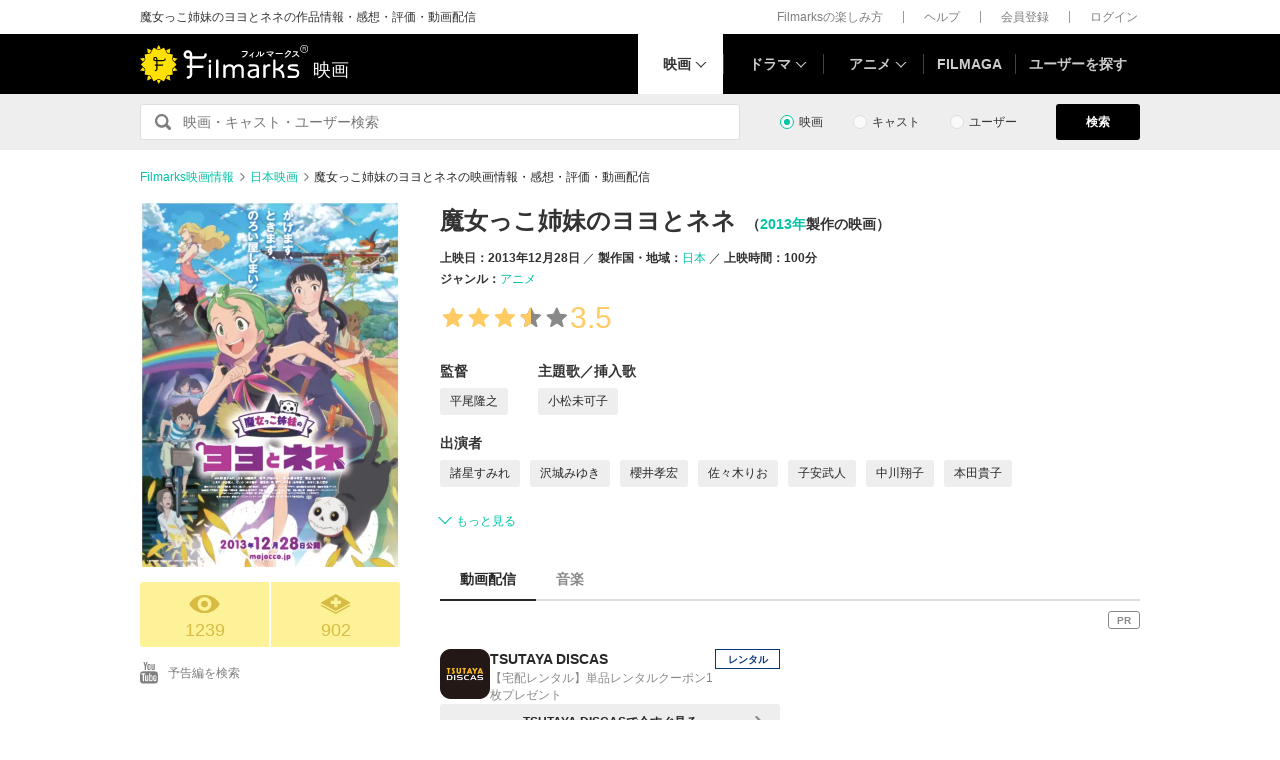

--- FILE ---
content_type: text/html; charset=utf-8
request_url: https://www.google.com/recaptcha/api2/aframe
body_size: 267
content:
<!DOCTYPE HTML><html><head><meta http-equiv="content-type" content="text/html; charset=UTF-8"></head><body><script nonce="7ua87zJrFbVJIoLA0k3cBA">/** Anti-fraud and anti-abuse applications only. See google.com/recaptcha */ try{var clients={'sodar':'https://pagead2.googlesyndication.com/pagead/sodar?'};window.addEventListener("message",function(a){try{if(a.source===window.parent){var b=JSON.parse(a.data);var c=clients[b['id']];if(c){var d=document.createElement('img');d.src=c+b['params']+'&rc='+(localStorage.getItem("rc::a")?sessionStorage.getItem("rc::b"):"");window.document.body.appendChild(d);sessionStorage.setItem("rc::e",parseInt(sessionStorage.getItem("rc::e")||0)+1);localStorage.setItem("rc::h",'1769146410513');}}}catch(b){}});window.parent.postMessage("_grecaptcha_ready", "*");}catch(b){}</script></body></html>

--- FILE ---
content_type: image/svg+xml
request_url: https://d2ueuvlup6lbue.cloudfront.net/assets/common/icon_play_circle_fill-b3b0f024baf0d90b53f61c3001188565b3b8384baf2bb3975170d2860c7aec77.svg
body_size: 245
content:
<svg width="20" height="20" viewBox="0 0 20 20" fill="none" xmlns="http://www.w3.org/2000/svg"><path fill-rule="evenodd" clip-rule="evenodd" d="M10 0C4.48 0 0 4.48 0 10s4.48 10 10 10 10-4.48 10-10S15.52 0 10 0Zm3.13 10.4c-1.05.69-3.24 2.12-4.56 2.99-.46.3-1.04-.07-1.04-.66 0-1.52-.01-3.96-.03-5.47 0-.59.58-.96 1.04-.66l4.58 3c.27.18.28.61 0 .79l.01.01Z" fill="#C9C9C9"/></svg>

--- FILE ---
content_type: image/svg+xml
request_url: https://d2ueuvlup6lbue.cloudfront.net/assets/common/component/v2/rating_parts_0.6-fa2657195a961b52a7eb08f3986944a201b468417bec587f472a6087d658f0a3.svg
body_size: 719
content:
<svg width="20" height="20" viewBox="0 0 20 20" fill="none" xmlns="http://www.w3.org/2000/svg"><path fill-rule="evenodd" clip-rule="evenodd" d="m10.596 2.542 1.63 3.735a.783.783 0 0 0 .745.542l3.943.314c.76 0 1.076.972.461 1.418l-3.13 2.816a.784.784 0 0 0-.285.877l1.002 3.736c.234.722-.592 1.323-1.207.876l-3.444-2.345a.784.784 0 0 0-.922 0l-3.444 2.345c-.615.447-1.441-.154-1.207-.876l1.002-3.736a.784.784 0 0 0-.285-.877l-3.13-2.816c-.615-.446-.299-1.418.46-1.418l3.944-.314c.34 0 .64-.219.746-.542l1.63-3.735c.234-.723 1.256-.723 1.49 0Z" fill="#898989"/><path d="M2 7.925c0 .23.1.463.325.626l3.13 2.816c.275.2.39.554.285.877L4.738 15.98c-.234.722.592 1.323 1.207.876l3.444-2.345c.275-.2.647-.2.922 0l1.109.755V4.432l-.824-1.89c-.235-.723-1.257-.723-1.492 0l-1.63 3.735a.784.784 0 0 1-.745.542l-3.944.314A.78.78 0 0 0 2 7.925Z" fill="#FFCB62"/></svg>

--- FILE ---
content_type: image/svg+xml
request_url: https://d2ueuvlup6lbue.cloudfront.net/assets/pc/component/v2/tag_work_release_now_bg_small-5b28d84d62949e7d98898a877a4f8b5c51a2bba53da5f3ed996a14eb6844bbae.svg
body_size: 1189
content:
<svg width="24" height="53" viewBox="0 0 24 53" fill="none" xmlns="http://www.w3.org/2000/svg"><path fill-rule="evenodd" clip-rule="evenodd" d="M0 0v45.671L12.632 53 24 45.671V0H0Z" fill="#D81F1C"/><g fill="#fff"><path d="M16.644 16.8c.336 0 .516-.288.516-.564 0-.276-.168-.552-.516-.552h-4.272V11.76h3.252c.348 0 .528-.288.528-.576 0-.276-.18-.552-.528-.552h-3.252V7.56c0-.396-.312-.588-.636-.588-.312 0-.624.192-.624.588v8.124H7.416c-.36 0-.528.264-.528.54 0 .288.18.576.528.576h9.228Z"/><path d="M16.968 26.236c.312 0 .48-.24.48-.492a.478.478 0 0 0-.492-.492h-.6c.012-.24.012-.54.012-.852 0-.708-.012-1.5-.024-1.908-.012-.564-.456-.996-1.26-1.02-.24-.012-.504-.012-.78-.012 0-.372-.012-.744-.012-1.14a.575.575 0 0 0-.588-.564c-.276 0-.54.192-.54.576v.012c0 .372.012.744.012 1.116-.276 0-.54 0-.756.012-.96.024-1.224.588-1.248 1.116 0 .072-.012.312-.012 2.664h-.324a.551.551 0 0 0-.324.108v-1.032c0-.96-.012-1.944-.024-2.748a1.01 1.01 0 0 0-.984-1.008c-.24-.012-.528-.012-.828-.012-.216 0-.42 0-.612.012-.588.036-.888.468-.9 1.056-.012.564-.012 1.296-.012 2.064 0 1.044 0 2.16.012 3 0 .624.348 1.068.924 1.116.216.012.444.024.684.024 1.02 0 1.692-.108 1.716-1.128 0-.18.012-.372.012-.564.084.06.192.096.336.096l2.04-.024c-.42 1.296-1.416 2.532-3.66 2.976-.336.072-.492.312-.492.552 0 .276.204.552.528.552.072 0 3.42-.54 4.596-3.492.516 1.632 2.256 3.216 3.012 3.216.372 0 .624-.3.624-.612 0-.204-.108-.42-.372-.54-.972-.444-2.04-1.38-2.532-2.652l2.376.024h.012Zm-2.736-.984c.048-.396.072-.804.072-1.2v-1.62c.78 0 .948.048.96.42.012.24.012.78.012 1.32 0 .396 0 .792-.012 1.08h-1.032Zm-2.028 0c0-.312-.012-.696-.012-1.08 0-.528.012-1.032.024-1.284.024-.384.168-.456.96-.456v1.56c0 .384-.012.816-.084 1.26h-.888Zm-4.032-1.668c0-.66.012-1.284.024-1.728 0-.252.096-.372.624-.372.3 0 .6.024.624.36.012.492.036 1.104.036 1.74H8.172Zm1.308.936c0 2.256 0 2.28-.384 2.316-.072.012-.168.012-.276.012-.564 0-.624-.144-.624-.36a86.71 86.71 0 0 1-.024-1.968H9.48Z"/><path d="M11.376 42.8c0 .324.3.492.6.492.312 0 .612-.168.612-.492v-3.204c.936 0 1.86-.024 2.736-.06.78-.036 1.272-.624 1.296-1.224.024-.36.036-.792.036-1.212 0-.372-.012-.732-.036-1.02-.036-.492-.528-1.116-1.236-1.14-.864-.024-1.824-.036-2.796-.036V33.2c0-.348-.312-.528-.612-.528s-.6.18-.6.528v1.704c-.96 0-1.896.012-2.724.036-.936.024-1.272.72-1.296 1.236a27.66 27.66 0 0 0-.024 1.032c0 .372.012.744.024 1.116.024.636.468 1.176 1.32 1.212.84.036 1.764.048 2.7.06V42.8Zm1.212-6.816c.828 0 1.632.012 2.292.036.588.012.612.252.612 1.224 0 .936-.024 1.2-.6 1.224-.708.024-1.5.036-2.304.048v-2.532Zm-1.212 2.544c-.816 0-1.596-.024-2.268-.06-.624-.024-.624-.396-.624-1.152 0-.276.012-.564.024-.792.012-.24.204-.492.588-.504.648-.012 1.44-.036 2.28-.036v2.544Z"/></g></svg>